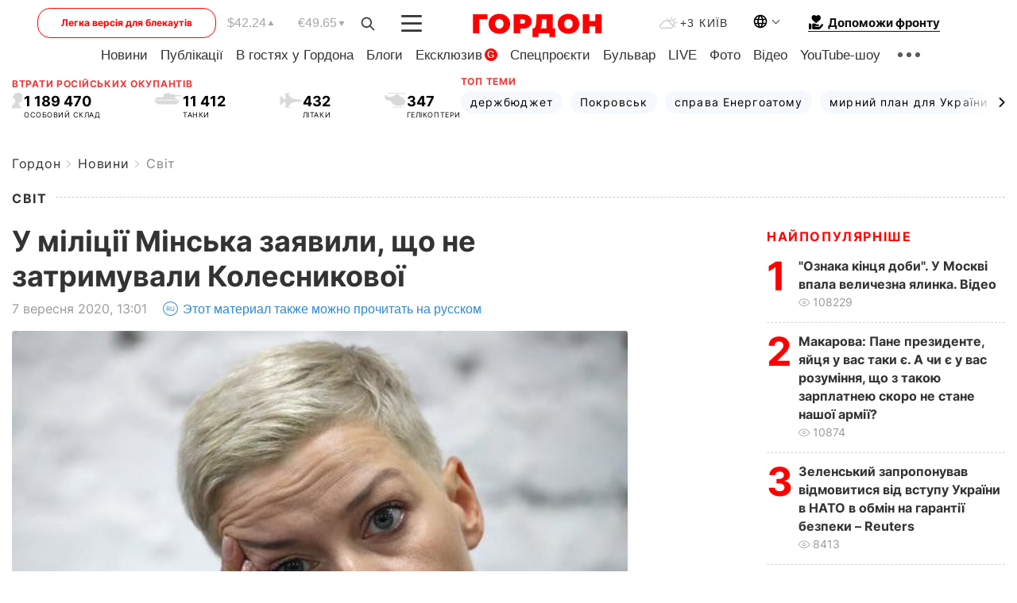

--- FILE ---
content_type: text/css
request_url: https://cdn.membrana.media/pub_styles/gdn.css
body_size: 72
content:
div[data-place='36']:has(.GDN_VIDEO),
div[data-place='36']:has(div[data-ym-video-sticky-mode]) {
    z-index: auto;
}

.nts-video.GDN_VIDEO {
    height: auto;
}

div[data-place='51']:has(.GDN_VIDEO) {
    min-height: auto;
}

div[data-place='51']:has(div[data-ym-video-sticky-mode]) {
    z-index: auto;
}

body:has(#GDN_FLOAT) .grv-helper-bell-host {
    position: relative;
    z-index: 2147483646 !important;
}

body div[data-place='52'] {
    min-height: 300px;
}

body .GDN_ITA iframe,
body .GDN_ITC_1 iframe,
body .GDN_ITC_2 iframe {
    width: revert-layer !important;
}

@media screen and (max-width: 500px) {
    div[data-place='57']:has(.GDN_ITC_2) {
        min-height: auto;
    }
}

@media screen and (max-width: 500px) {
    div[data-place='56']:has(.GDN_ITC_1), div[data-place='56'] .banner:has(.GDN_ITC_1) {
        min-height: auto;
    }
}

@media screen and (max-width: 768px) {
    #GDN_FLOAT {
        max-height: 220px;
    }
}

--- FILE ---
content_type: image/svg+xml
request_url: https://gordonua.com/user/img/telegramm_.svg
body_size: 133
content:
<svg width="26" height="25" viewBox="0 0 26 25" fill="none" xmlns="http://www.w3.org/2000/svg">
<circle cx="12.5039" cy="12.5" r="12.5" fill="#2F89CE"/>
<path d="M5.84809 12.7337L8.72191 13.8053L9.8422 17.4097C9.8909 17.6532 10.1832 17.7019 10.378 17.5558L11.9854 16.2407C12.1315 16.0946 12.375 16.0946 12.5699 16.2407L15.4437 18.3351C15.6385 18.4813 15.9308 18.3838 15.9795 18.1403L18.1226 7.91165C18.1713 7.66812 17.9278 7.42458 17.6843 7.52199L5.84809 12.1005C5.55584 12.1979 5.55584 12.6363 5.84809 12.7337ZM9.69608 13.2695L15.3462 9.81126C15.4437 9.76255 15.5411 9.90868 15.4437 9.95739L10.8164 14.2924C10.6702 14.4385 10.5241 14.6333 10.5241 14.8769L10.378 16.0459C10.378 16.192 10.1344 16.2407 10.0857 16.0459L9.50123 13.9027C9.3551 13.6592 9.45253 13.3669 9.69608 13.2695Z" fill="white"/>
</svg>
